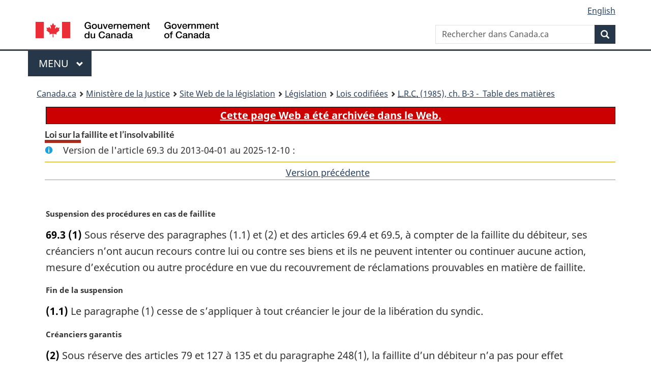

--- FILE ---
content_type: text/html
request_url: https://laws.justice.gc.ca/fra/lois/B-3/section-69.3-20130401.html
body_size: 17596
content:
<!DOCTYPE html>
<html class="no-js" lang="fr" dir="ltr">
<head>
<meta charset="utf-8">
<meta property="dcterms:accessRights" content="2"/>
<meta property="dcterms:service" content="JUS-Laws_Lois"/>
<meta content="width=device-width,initial-scale=1" name="viewport">
<meta name="dcterms.language" title="ISO639-2" content="fra" />
<link href="/canada/themes-dist/GCWeb/assets/favicon.ico" rel="icon" type="image/x-icon">
<link rel="stylesheet" href="/canada/themes-dist/GCWeb/css/theme.min.css">
<link rel="stylesheet" type="text/css" href="/css/browse.css">
<link rel="stylesheet" type="text/css" href="/css/lawContent.css">
<link rel="stylesheet" type="text/css" href="/css/commonView.css">
<script src="//assets.adobedtm.com/be5dfd287373/bb72b7edd313/launch-e34f760eaec8.min.js"></script>
<link rel="stylesheet" href="/js/jquery-ui.css" />
<title>ARCHIVÉE - Loi sur la faillite et l’insolvabilité</title>
<meta content="width=device-width, initial-scale=1" name="viewport" />
<!-- Meta data -->
<meta name="description" content="Les ressources en ligne des lois et reglements codifiés du Canada" />
<meta name="dcterms.title" content="Lois codifiées, Loi sur la faillite et l’insolvabilité" />
<meta name="dcterms.creator" title="Justice" content="Direction des services législatifs" />
<meta name="dcterms.subject" title="scheme" content="Les ressources en ligne des lois et reglements codifiés, Loi sur la faillite et l’insolvabilité" />
<meta name="dcterms.language" title="ISO639-2" content="fra" />
<link href="https://fonts.googleapis.com/css?family=Montserrat" rel="stylesheet">
</head>
<body vocab="http://schema.org/" typeof="webPage">
<nav>
	<ul id="wb-tphp" class="wb-init wb-disable-inited">
		<li class="wb-slc"><a class="wb-sl" href="#wb-cont">Passer au contenu principal</a></li>
		<li class="wb-slc"><a class="wb-sl" href="#wb-info">Passer à « À propos de ce site</a></li>
		<li class="wb-slc"><a class="wb-sl" rel="alternate" href="?wbdisable=true">Passer à la version HTML simplifiée</a></li>
	</ul>
</nav>

<header>
	<div id="wb-bnr" class="container">
		<section id="wb-lng" class="text-right">
			<h2 class="wb-inv">Language selection</h2>
			<ul class="list-inline margin-bottom-none">
				<li><a lang="en" href="/scripts/changelanguage.asp">English</a></li>
			</ul>
		</section>
		<div class="row">
			<div class="brand col-xs-5 col-md-4">
				<a href="https://www.canada.ca/fr.html" rel="external"><img src="/canada/themes-dist/GCWeb/assets/sig-blk-fr.svg" alt="Gouvernement du Canada" property="logo"></a>
			</div>
			<section id="wb-srch" class="col-lg-8 text-right">
				<h2>Recherche</h2>
				<form action="https://www.canada.ca/fr/sr/srb.html" method="get" name="cse-search-box" role="search" class="form-inline ng-pristine ng-valid">
					<div class="form-group">
						<label for="wb-srch-q" class="wb-inv">Rechercher dans Canada.ca</label>
						<input name="cdn" value="canada" type="hidden">
						<input name="st" value="s" type="hidden">
						<input name="num" value="10" type="hidden">
						<input name="langs" value="fr" type="hidden">
						<input name="st1rt" value="1" type="hidden">
						<input name="s5bm3ts21rch" value="x" type="hidden">
					  <input id="wb-srch-q" list="wb-srch-q-ac" class="wb-srch-q form-control" name="q" type="search" value="" size="34" maxlength="170" placeholder="Rechercher dans Canada.ca">
						<input type="hidden" name="_charset_" value="UTF-8">
						<datalist id="wb-srch-q-ac">
					  </datalist>
					</div>
					<div class="form-group submit">
					<button type="submit" id="wb-srch-sub" class="btn btn-primary btn-small" name="wb-srch-sub"><span class="glyphicon-search glyphicon"></span><span class="wb-inv">Recherche</span></button>
					</div>
				</form>
			</section>
		</div>
	</div>
<nav id="wb-cont-menu" class="gcweb-v2 gcweb-menu" typeof="SiteNavigationElement">
	<div class="container">
		<h2 class="wb-inv">Menu</h2>
		<button type="button" aria-haspopup="true" aria-expanded="false">Menu <span class="wb-inv">principal</span> <span class="expicon glyphicon glyphicon-chevron-down"></span>
	  </button>
		<ul role="menu" aria-orientation="vertical" data-ajax-replace="https://www.canada.ca/content/dam/canada/sitemenu/sitemenu-v2-fr.html">
		  <li role="presentation"><a role="menuitem" href="https://www.canada.ca/fr/services/emplois.html">Emplois et milieu de travail</a></li>
		  <li role="presentation"><a role="menuitem" href="https://www.canada.ca/fr/services/immigration-citoyennete.html">Immigration et citoyennet&eacute;</a></li>
		  <li role="presentation"><a role="menuitem" href="https://voyage.gc.ca/">Voyage et tourisme</a></li>
		  <li role="presentation"><a role="menuitem" href="https://www.canada.ca/fr/services/entreprises.html">Entreprises et industrie</a></li>
		  <li role="presentation"><a role="menuitem" href="https://www.canada.ca/fr/services/prestations.html">Prestations</a></li>
		  <li role="presentation"><a role="menuitem" href="https://www.canada.ca/fr/services/sante.html">Sant&eacute;</a></li>
		  <li role="presentation"><a role="menuitem" href="https://www.canada.ca/fr/services/impots.html">Impôts</a></li>
		  <li role="presentation"><a role="menuitem" href="https://www.canada.ca/fr/services/environnement.html">Environnement et ressources naturelles</a></li>
		  <li role="presentation"><a role="menuitem" href="https://www.canada.ca/fr/services/defense.html">S&eacute;curit&eacute; nationale et d&eacute;fense</a></li>
		  <li role="presentation"><a role="menuitem" href="https://www.canada.ca/fr/services/culture.html">Culture, histoire et sport</a></li>
		  <li role="presentation"><a role="menuitem" href="https://www.canada.ca/fr/services/police.html">Services de police, justice et urgences</a></li>
		  <li role="presentation"><a role="menuitem" href="https://www.canada.ca/fr/services/transport.html">Transport et infrastructure</a></li>
		  <li role="presentation"><a role="menuitem" href="https://international.gc.ca/world-monde/index.aspx?lang=fra">Canada et le monde</a></li>
		  <li role="presentation"><a role="menuitem" href="https://www.canada.ca/fr/services/finance.html">Argent et finances</a></li>
		  <li role="presentation"><a role="menuitem" href="https://www.canada.ca/fr/services/science.html">Science et innovation</a></li>
		</ul>
	</div>
</nav>
<nav id="wb-bc" property="breadcrumb"><h2>You are here:</h2><div class="container"><ol class="breadcrumb"><li><a href="https://www.canada.ca/fr.html">Canada.ca</a></li><li><a href="https://www.justice.gc.ca/fra/index.html">Ministère de la Justice</a></li><li><a href="/fra">Site Web de la législation</a></li><li><a href="/fra/lois-index.html">Législation</a></li><li><a href="/fra/lois/">Lois codifiées</a></li><li><a href="/fra/lois/B-3/index.html"><abbr title='Lois révisées du Canada'>L.R.C.</abbr> (1985), ch. B-3 - &#x00A0;Table des matières</a></li></ol></div></nav>
</header>
<main property="mainContentOfPage" typeof="WebPageElement">
<div class="container">
<!-- MAIN CONT DIV START -->

<div class="archiveBar"><a href="/fra/NoteArchivee">Cette page Web a été archivée dans le Web.</a></div>
<div class='legisHeader'><h1 class='HeadTitle' id='wb-cont'>Loi sur la faillite et l’insolvabilité</h1><div id='assentedDate' class='info'>Version de l'article 69.3 du 2013-04-01 au 2025-12-10 :</div><div class='lineSeparator goldLineTop'></div>
<div class='lineSeparator nextPreviousBtnAlign'><a rel='prev' href='section-69.3-20080707.html#wb-cont' class='button'>Version pr&eacute;c&eacute;dente<span class='wb-invisible'>de l'article</span></a> &nbsp; </div>
</div><div class='docContents' id='docCont'>
<section><div class="wb-txthl">
﻿<p class="MarginalNote"><span class="wb-invisible">Note marginale :</span>Suspension des procédures en cas de faillite</p><ul class="Section ProvisionList" id="25663"><li><p class="Subsection" id="25665"><strong><a class="sectionLabel" id="s-69.3"><span class="sectionLabel">69.3</span></a></strong> <span class="lawlabel">(1)</span> Sous réserve des paragraphes (1.1) et (2) et des articles 69.4 et 69.5, à compter de la faillite du débiteur, ses créanciers n’ont aucun recours contre lui ou contre ses biens et ils ne peuvent intenter ou continuer aucune action, mesure d’exécution ou autre procédure en vue du recouvrement de réclamations prouvables en matière de faillite.</p></li><li><p class="MarginalNote"><span class="wb-invisible">Note marginale :</span>Fin de la suspension</p><p class="Subsection" id="25666"><span class="lawlabel">(1.1)</span> Le paragraphe (1) cesse de s’appliquer à tout créancier le jour de la libération du syndic.</p></li><li><p class="MarginalNote"><span class="wb-invisible">Note marginale :</span>Créanciers garantis</p><p class="Subsection" id="25668"><span class="lawlabel">(2)</span> Sous réserve des articles 79 et 127 à 135 et du paragraphe 248(1), la faillite d’un débiteur n’a pas pour effet d’empêcher un créancier garanti de réaliser sa garantie ou de faire toutes autres opérations à son égard tout comme il aurait pu le faire en l’absence du présent article, à moins que le tribunal n’en décide autrement. Tout report ordonné à cet égard doit toutefois être conforme aux règles suivantes :</p><ul class="ProvisionList"><li><p class="Paragraph" id="25670"><span class="lawlabel">a)</span> dans le cas d’une garantie relative à une dette échue à la date où le failli est devenu tel ou qui le devient dans les six mois suivants, l’exercice des droits du créancier ne peut être reporté à plus de six mois après cette date;</p></li><li><p class="Paragraph" id="25671"><span class="lawlabel">b)</span> dans le cas d’une garantie relative à une dette qui ne devient échue que plus de six mois après la date où le failli est devenu tel, l’exercice des droits du créancier peut être reporté à plus de six mois après cette date — mais en aucun cas au-delà de la date à laquelle la dette devient exigible en vertu de l’acte ou de la règle de droit instituant la garantie — seulement si tous les versements d’intérêts en souffrance depuis plus de six mois sont acquittés et si tous les autres manquements de plus de six mois sont réparés, et seulement tant qu’aucun versement d’intérêts ne demeure en souffrance, ou tant qu’aucun autre manquement ne reste sans réparation, pendant plus de six mois.</p></li></ul></li><li><p class="MarginalNote"><span class="wb-invisible">Note marginale :</span>Exception</p><p class="Subsection" id="25672"><span class="lawlabel">(2.1)</span> L’ordonnance visée au paragraphe (2) ne peut avoir pour effet d’empêcher le créancier garanti de réaliser la garantie financière ou d’effectuer à l’égard de celle-ci toute autre opération.</p></li><li><p class="Subsection" id="25674"><span class="lawlabel">(3)</span> <span class="Repealed">[Abrogé, 2012, ch. 31, art. 418]</span></p></li></ul><div class="HistoricalNote"><ul class="HistoricalNote"><li class="HistoricalNoteSubItem">1992, ch. 27, art. 36</li><li class="HistoricalNoteSubItem"> 2005, ch. 3, art. 14, ch. 47, art. 62</li><li class="HistoricalNoteSubItem"> 2007, ch. 29, art. 96, ch. 36, art. 36</li><li class="HistoricalNoteSubItem"> 2012, ch. 31, art. 418</li></ul></div>
</div></section></div>
<!-- MAIN CONT DIV END --></div>
<section class="pagedetails container">
    <h2 class="wb-inv">Détails de la page</h2>   
        <dl id="wb-dtmd">
    <dt>Date de modification : </dt>
    <dd><time property="dateModified">﻿2026-01-12</time></dd>
</dl>
</section>
<script src="https://ajax.googleapis.com/ajax/libs/jquery/2.2.4/jquery.js"></script>
<script src="/canada/themes-dist/wet-boew/js/wet-boew.min.js"></script>
<script src="/canada/themes-dist/GCWeb/js/theme.min.js"></script>
</main>
﻿<footer id="wb-info">
	<div class="gc-contextual" style="background: #f5f5f5 !important; color: #222222ff">
		<div class="container">
			<nav class="wb-navcurr pb-4 pt-4">
				<h3 class="mt-4">Site Web de la législation</h3>
				<ul class="list-unstyled colcount-sm-2 colcount-md-3">
					<li><a style="color: #222222ff" href="/fra/const-index.html">Textes constitutionnels</a></li>
					<li><a style="color: #222222ff" href="/fra/res-index.html">Ressources connexes</a></li>
					<li><a style="color: #222222ff" href="/fra/lois-index.html/">Lois et règlements codifiés</a></li>
					<li><a style="color: #222222ff" href="/Recherche/Recherche.aspx">Recherche</a></li>
					<li><a style="color: #222222ff" href="/fra/aide-index.html/">Aide</a></li>
				</ul>
			</nav>
		</div>
	</div>

	<div class="gc-contextual">
		<div class="container">
			<nav class="wb-navcurr pb-4 pt-4">
				<h3 class="mt-4">Ministère de la Justice Canada</h3>
				<ul class="list-unstyled colcount-sm-2 colcount-md-3">
					<li><a href="https://www.justice.gc.ca/fra/df-fl/index.html">Droit de la famille</a></li>
					<li><a href="https://www.justice.gc.ca/fra/jp-cj/index.html">Justice pénale</a></li>
					<li><a href="https://www.justice.gc.ca/fra/fina-fund/index.html">Financement</a></li>
					<li><a href="https://www.justice.gc.ca/fra/sjc-csj/index.html">Le système de justice du Canada</a></li>
					<li><a href="https://laws-lois.justice.gc.ca/fra/">Lois</a></li>
				</ul>
			</nav>
		</div>
	</div>

	<div class="landscape">
		<div class="container">
			<nav class="wb-navcurr pb-3 pt-4">
				<h3 class="mt-3">Gouvernement du Canada</h3>
				<ul class="list-unstyled colcount-sm-2 colcount-md-3">
					<li><a href="https://www.canada.ca/fr/contact.html" rel="external">Toutes les coordonnées</a></li>
					<li><a href="https://www.canada.ca/fr/gouvernement/min.html" rel="external">Ministères et organismes</a></li>
					<li><a href="https://www.canada.ca/fr/gouvernement/systeme.html" rel="external">À propos du gouvernement</a></li>
				</ul>
				
				<h4><span class="wb-inv">Thèmes et sujets</span></h4>
				<ul class="list-unstyled colcount-sm-2 colcount-md-3">
					<li><a href="https://www.canada.ca/fr/services/emplois.html" rel="external">Emplois</a></li>
					<li><a href="https://www.canada.ca/fr/services/immigration-citoyennete.html" rel="external">Immigration et citoyenneté</a></li>
					<li><a href="https://voyage.gc.ca/" rel="external">Voyage et tourisme</a></li>
					<li><a href="https://www.canada.ca/fr/services/entreprises.html" rel="external">Entreprises</a></li>
					<li><a href="https://www.canada.ca/fr/services/prestations.html" rel="external">Prestations</a></li>
					<li><a href="https://www.canada.ca/fr/services/sante.html" rel="external">Santé</a></li>
					<li><a href="https://www.canada.ca/fr/services/impots.html" rel="external">Impôts</a></li>
					<li><a href="https://www.canada.ca/fr/services/environnement.html" rel="external">Environnement et ressources naturelles</a></li>
					<li><a href="https://www.canada.ca/fr/services/defense.html" rel="external">Sécurité nationale et défense</a></li>
					<li><a href="https://www.canada.ca/fr/services/culture.html" rel="external">Culture, histoire et sport</a></li>
					<li><a href="https://www.canada.ca/fr/services/police.html" rel="external">Services de police, justice et urgences</a></li>
					<li><a href="https://www.canada.ca/fr/services/transport.html" rel="external">Transport et infrastructure</a></li>
					<li><a href="https://www.international.gc.ca/world-monde/index.aspx?lang=fra" rel="external">Le Canada et le monde</a></li>
					<li><a href="https://www.canada.ca/fr/services/finance.html" rel="external">Argent et finance</a></li>
					<li><a href="https://www.canada.ca/fr/services/science.html" rel="external">Science et innovation</a></li>
					<li><a href="https://www.canada.ca/fr/services/autochtones.html" rel="external">Autochtones</a></li>
					<li><a href="https://www.canada.ca/fr/services/veterans.html" rel="external">Vétérans et militaires</a></li>
					<li><a href="https://www.canada.ca/fr/services/jeunesse.html" rel="external">Jeunesse</a></li>
				</ul>
			</nav>
		</div>
	</div>
	<div class="brand">
		<div class="container">
			<div class="row">
				<nav class="col-md-9 col-lg-10 ftr-urlt-lnk pb-0">
					<ul>
						<li><a href="https://www.canada.ca/fr/sociaux.html" rel="external">Médias sociaux</a></li>
						<li><a href="https://www.canada.ca/fr/mobile.html" rel="external">Applications mobiles</a></li>
						<li><a href="https://www.canada.ca/fr/gouvernement/a-propos.html" rel="external">À propos de Canada.ca</a></li>
						<li><a href="https://www.canada.ca/fr/transparence/avis.html" rel="external">Avis</a></li>
						<li><a href="https://www.canada.ca/fr/transparence/confidentialite.html" rel="external">Confidentialité</a></li>
					</ul>
				</nav>
				<div class="col-xs-6 visible-sm visible-xs tofpg">
					<a href="#wb-cont">Haut de la page <span class="glyphicon glyphicon-chevron-up"></span></a>
				</div>
				<div class="col-xs-6 col-md-3 col-lg-2 text-right">
					<img src="https://wet-boew.github.io/themes-dist/GCWeb/GCWeb/assets/wmms-blk.svg" alt="Symbole du gouvernement du Canada">
				</div>
			</div>
		</div>
	</div>
</footer>
<!-- ELAPSE -->
<!-- Do not remove - this Adobe Analytics tag - STARTS --> 	
<script>_satellite.pageBottom();</script>
<!-- Do not remove - this Adobe Analytics tag - STARTS --> 

<script src="/js/tocCheckjs.js"></script>
</body>
</html>
